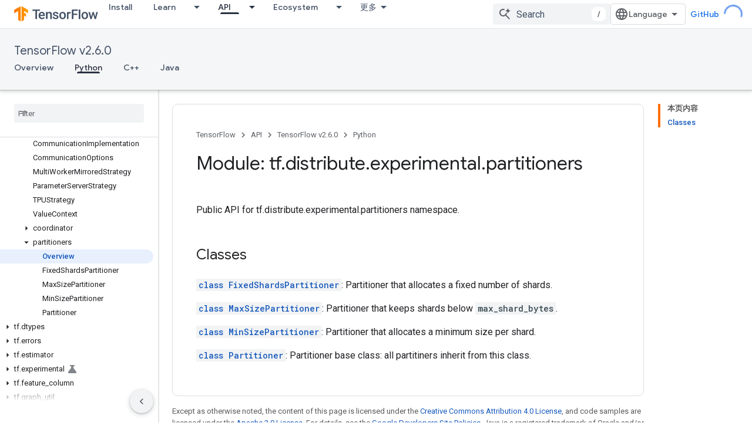

--- FILE ---
content_type: text/javascript
request_url: https://www.gstatic.cn/devrel-devsite/prod/v3df8aae39978de8281d519c083a1ff09816fe422ab8f1bf9f8e360a62fb9949d/js/devsite_devsite_notification_module__zh_cn.js
body_size: -866
content:
(function(_ds){var window=this;var i5,j5=function(){return"devsite-notification"},k5=function(a){a.dispatchEvent(new CustomEvent("devsite-hide-notification-snackbar-msg",{bubbles:!0}))},l5=class extends _ds.Lm{constructor(){super(["devsite-snackbar"])}async connectedCallback(){await customElements.whenDefined("devsite-snackbar");const a=this.getAttribute("link"),b=this.getAttribute("link-text"),c=this.getAttribute("message");a!==i5&&(!a&&i5?(i5="",k5(this)):a&&c&&(i5&&k5(this),i5=a,this.dispatchEvent(new CustomEvent("devsite-show-notification-snackbar-msg",
{detail:{href:a,linkText:b||"",msg:c},bubbles:!0}))))}};l5.prototype.connectedCallback=l5.prototype.connectedCallback;l5.getTagName=j5;try{customElements.define(j5(),l5)}catch(a){console.warn("devsite.app.customElement.DevsiteNotification",a)};})(_ds_www);
